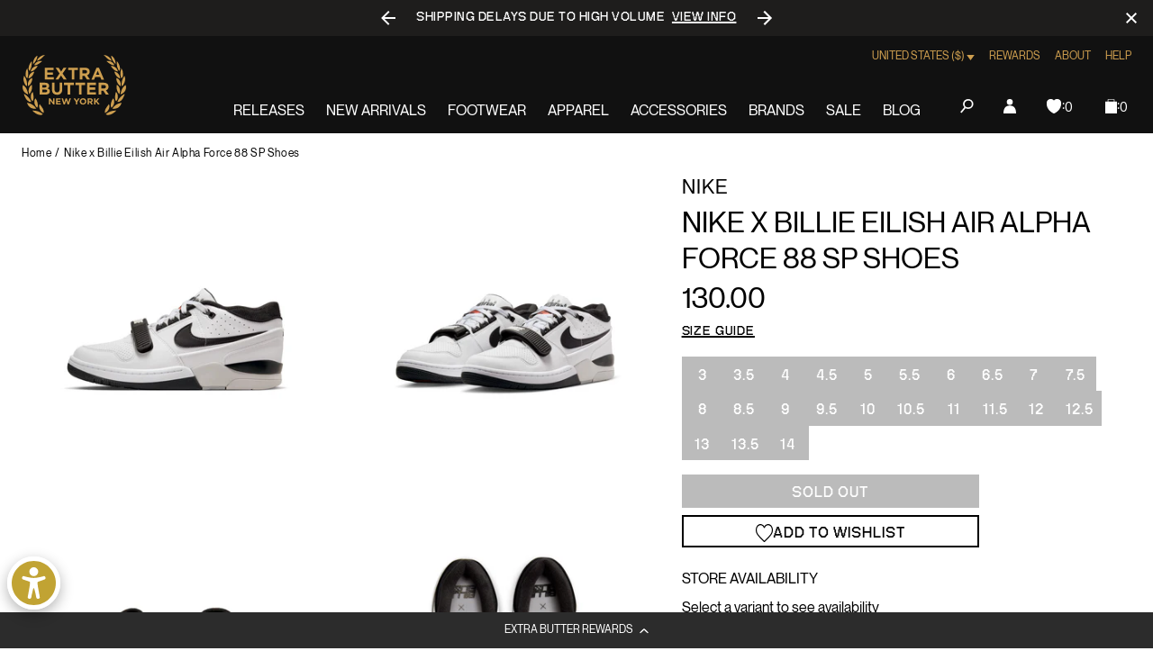

--- FILE ---
content_type: text/javascript; charset=utf-8
request_url: https://extrabutterny.com/products/nike-air-alpha-force-88-sp-shoes-1.js
body_size: 1255
content:
{"id":7355034632375,"title":"Nike x Billie Eilish Air Alpha Force 88 SP Shoes","handle":"nike-air-alpha-force-88-sp-shoes-1","description":"\u003cul\u003e\n\u003cli\u003eWhite\/Fire Red\/Neutral Grey Sneakers\u003cbr\u003e\n\u003c\/li\u003e\n\u003cli\u003eTextured leather upper ages to soft perfection\u003cbr\u003e\n\u003c\/li\u003e\n\u003cli\u003eMidfoot strap gives you a personalized fit\u003cbr\u003e\n\u003c\/li\u003e\n\u003cli\u003eEmbroidered logo adds retro appeal\u003c\/li\u003e\n\u003cli\u003eNike Air technology absorbs impact for cushioning with every step\u003c\/li\u003e\n\u003cli\u003eRubber outsole provides traction\u003c\/li\u003e\n\u003cli\u003eSKU: DZ6763-102\u003c\/li\u003e\n\u003c\/ul\u003e\n\u003cp class=\"p1\"\u003e\u003cb\u003eNote: US Mens Sizing. For Women, we recommend going down a size and a half. \u003c\/b\u003e\u003c\/p\u003e\n\u003cp\u003eThe AAF88 x Billie Eilish is available in two versatile colorways. The perfect addition to your look, these staples complement any outfit you create.\u003c\/p\u003e","published_at":"2023-08-08T14:00:00-04:00","created_at":"2023-08-07T10:41:51-04:00","vendor":"Nike","type":"Lifestyle Shoes","tags":["bfcm25","Color_White","Department_Footwear","footwearstock-active","FTW-STOCK-ACTIVE","Gender_Unisex","in-stock","Low Stock Footwear","seg-b","sep23sale","total-back-in-stock"],"price":13000,"price_min":13000,"price_max":13000,"available":false,"price_varies":false,"compare_at_price":null,"compare_at_price_min":0,"compare_at_price_max":0,"compare_at_price_varies":false,"variants":[{"id":41889761296567,"title":"3","option1":"3","option2":null,"option3":null,"sku":"DZ6763-102-3","requires_shipping":true,"taxable":true,"featured_image":null,"available":false,"name":"Nike x Billie Eilish Air Alpha Force 88 SP Shoes - 3","public_title":"3","options":["3"],"price":13000,"weight":1361,"compare_at_price":null,"inventory_management":"shopify","barcode":"61296567","quantity_rule":{"min":1,"max":null,"increment":1},"quantity_price_breaks":[],"requires_selling_plan":false,"selling_plan_allocations":[]},{"id":41889761329335,"title":"3.5","option1":"3.5","option2":null,"option3":null,"sku":"DZ6763-102-3.5","requires_shipping":true,"taxable":true,"featured_image":null,"available":false,"name":"Nike x Billie Eilish Air Alpha Force 88 SP Shoes - 3.5","public_title":"3.5","options":["3.5"],"price":13000,"weight":1361,"compare_at_price":null,"inventory_management":"shopify","barcode":"196608929123","quantity_rule":{"min":1,"max":null,"increment":1},"quantity_price_breaks":[],"requires_selling_plan":false,"selling_plan_allocations":[]},{"id":41889761362103,"title":"4","option1":"4","option2":null,"option3":null,"sku":"DZ6763-102-4","requires_shipping":true,"taxable":true,"featured_image":null,"available":false,"name":"Nike x Billie Eilish Air Alpha Force 88 SP Shoes - 4","public_title":"4","options":["4"],"price":13000,"weight":1361,"compare_at_price":null,"inventory_management":"shopify","barcode":"196608929130","quantity_rule":{"min":1,"max":null,"increment":1},"quantity_price_breaks":[],"requires_selling_plan":false,"selling_plan_allocations":[]},{"id":41889761394871,"title":"4.5","option1":"4.5","option2":null,"option3":null,"sku":"DZ6763-102-4.5","requires_shipping":true,"taxable":true,"featured_image":null,"available":false,"name":"Nike x Billie Eilish Air Alpha Force 88 SP Shoes - 4.5","public_title":"4.5","options":["4.5"],"price":13000,"weight":1361,"compare_at_price":null,"inventory_management":"shopify","barcode":"196608929147","quantity_rule":{"min":1,"max":null,"increment":1},"quantity_price_breaks":[],"requires_selling_plan":false,"selling_plan_allocations":[]},{"id":41889761427639,"title":"5","option1":"5","option2":null,"option3":null,"sku":"DZ6763-102-5","requires_shipping":true,"taxable":true,"featured_image":null,"available":false,"name":"Nike x Billie Eilish Air Alpha Force 88 SP Shoes - 5","public_title":"5","options":["5"],"price":13000,"weight":1361,"compare_at_price":null,"inventory_management":"shopify","barcode":"196608929154","quantity_rule":{"min":1,"max":null,"increment":1},"quantity_price_breaks":[],"requires_selling_plan":false,"selling_plan_allocations":[]},{"id":41889761460407,"title":"5.5","option1":"5.5","option2":null,"option3":null,"sku":"DZ6763-102-5.5","requires_shipping":true,"taxable":true,"featured_image":null,"available":false,"name":"Nike x Billie Eilish Air Alpha Force 88 SP Shoes - 5.5","public_title":"5.5","options":["5.5"],"price":13000,"weight":1361,"compare_at_price":null,"inventory_management":"shopify","barcode":"196608929161","quantity_rule":{"min":1,"max":null,"increment":1},"quantity_price_breaks":[],"requires_selling_plan":false,"selling_plan_allocations":[]},{"id":41889761493175,"title":"6","option1":"6","option2":null,"option3":null,"sku":"DZ6763-102-6","requires_shipping":true,"taxable":true,"featured_image":null,"available":false,"name":"Nike x Billie Eilish Air Alpha Force 88 SP Shoes - 6","public_title":"6","options":["6"],"price":13000,"weight":1361,"compare_at_price":null,"inventory_management":"shopify","barcode":"196608929178","quantity_rule":{"min":1,"max":null,"increment":1},"quantity_price_breaks":[],"requires_selling_plan":false,"selling_plan_allocations":[]},{"id":41889761525943,"title":"6.5","option1":"6.5","option2":null,"option3":null,"sku":"DZ6763-102-6.5","requires_shipping":true,"taxable":true,"featured_image":null,"available":false,"name":"Nike x Billie Eilish Air Alpha Force 88 SP Shoes - 6.5","public_title":"6.5","options":["6.5"],"price":13000,"weight":1361,"compare_at_price":null,"inventory_management":"shopify","barcode":"196608929185","quantity_rule":{"min":1,"max":null,"increment":1},"quantity_price_breaks":[],"requires_selling_plan":false,"selling_plan_allocations":[]},{"id":41889761558711,"title":"7","option1":"7","option2":null,"option3":null,"sku":"DZ6763-102-7","requires_shipping":true,"taxable":true,"featured_image":null,"available":false,"name":"Nike x Billie Eilish Air Alpha Force 88 SP Shoes - 7","public_title":"7","options":["7"],"price":13000,"weight":1361,"compare_at_price":null,"inventory_management":"shopify","barcode":"196608929192","quantity_rule":{"min":1,"max":null,"increment":1},"quantity_price_breaks":[],"requires_selling_plan":false,"selling_plan_allocations":[]},{"id":41889761591479,"title":"7.5","option1":"7.5","option2":null,"option3":null,"sku":"DZ6763-102-7.5","requires_shipping":true,"taxable":true,"featured_image":null,"available":false,"name":"Nike x Billie Eilish Air Alpha Force 88 SP Shoes - 7.5","public_title":"7.5","options":["7.5"],"price":13000,"weight":1361,"compare_at_price":null,"inventory_management":"shopify","barcode":"196608929208","quantity_rule":{"min":1,"max":null,"increment":1},"quantity_price_breaks":[],"requires_selling_plan":false,"selling_plan_allocations":[]},{"id":41889761624247,"title":"8","option1":"8","option2":null,"option3":null,"sku":"DZ6763-102-8","requires_shipping":true,"taxable":true,"featured_image":null,"available":false,"name":"Nike x Billie Eilish Air Alpha Force 88 SP Shoes - 8","public_title":"8","options":["8"],"price":13000,"weight":1361,"compare_at_price":null,"inventory_management":"shopify","barcode":"196608929215","quantity_rule":{"min":1,"max":null,"increment":1},"quantity_price_breaks":[],"requires_selling_plan":false,"selling_plan_allocations":[]},{"id":41889761657015,"title":"8.5","option1":"8.5","option2":null,"option3":null,"sku":"DZ6763-102-8.5","requires_shipping":true,"taxable":true,"featured_image":null,"available":false,"name":"Nike x Billie Eilish Air Alpha Force 88 SP Shoes - 8.5","public_title":"8.5","options":["8.5"],"price":13000,"weight":1361,"compare_at_price":null,"inventory_management":"shopify","barcode":"196608929222","quantity_rule":{"min":1,"max":null,"increment":1},"quantity_price_breaks":[],"requires_selling_plan":false,"selling_plan_allocations":[]},{"id":41889761689783,"title":"9","option1":"9","option2":null,"option3":null,"sku":"DZ6763-102-9","requires_shipping":true,"taxable":true,"featured_image":null,"available":false,"name":"Nike x Billie Eilish Air Alpha Force 88 SP Shoes - 9","public_title":"9","options":["9"],"price":13000,"weight":1361,"compare_at_price":null,"inventory_management":"shopify","barcode":"196608929239","quantity_rule":{"min":1,"max":null,"increment":1},"quantity_price_breaks":[],"requires_selling_plan":false,"selling_plan_allocations":[]},{"id":41889761722551,"title":"9.5","option1":"9.5","option2":null,"option3":null,"sku":"DZ6763-102-9.5","requires_shipping":true,"taxable":true,"featured_image":null,"available":false,"name":"Nike x Billie Eilish Air Alpha Force 88 SP Shoes - 9.5","public_title":"9.5","options":["9.5"],"price":13000,"weight":1361,"compare_at_price":null,"inventory_management":"shopify","barcode":"196608929246","quantity_rule":{"min":1,"max":null,"increment":1},"quantity_price_breaks":[],"requires_selling_plan":false,"selling_plan_allocations":[]},{"id":41889761001655,"title":"10","option1":"10","option2":null,"option3":null,"sku":"DZ6763-102-10","requires_shipping":true,"taxable":true,"featured_image":null,"available":false,"name":"Nike x Billie Eilish Air Alpha Force 88 SP Shoes - 10","public_title":"10","options":["10"],"price":13000,"weight":1361,"compare_at_price":null,"inventory_management":"shopify","barcode":"196608929253","quantity_rule":{"min":1,"max":null,"increment":1},"quantity_price_breaks":[],"requires_selling_plan":false,"selling_plan_allocations":[]},{"id":41889761034423,"title":"10.5","option1":"10.5","option2":null,"option3":null,"sku":"DZ6763-102-10.5","requires_shipping":true,"taxable":true,"featured_image":null,"available":false,"name":"Nike x Billie Eilish Air Alpha Force 88 SP Shoes - 10.5","public_title":"10.5","options":["10.5"],"price":13000,"weight":1361,"compare_at_price":null,"inventory_management":"shopify","barcode":"196608929260","quantity_rule":{"min":1,"max":null,"increment":1},"quantity_price_breaks":[],"requires_selling_plan":false,"selling_plan_allocations":[]},{"id":41889761067191,"title":"11","option1":"11","option2":null,"option3":null,"sku":"DZ6763-102-11","requires_shipping":true,"taxable":true,"featured_image":null,"available":false,"name":"Nike x Billie Eilish Air Alpha Force 88 SP Shoes - 11","public_title":"11","options":["11"],"price":13000,"weight":1361,"compare_at_price":null,"inventory_management":"shopify","barcode":"196608929277","quantity_rule":{"min":1,"max":null,"increment":1},"quantity_price_breaks":[],"requires_selling_plan":false,"selling_plan_allocations":[]},{"id":41889761099959,"title":"11.5","option1":"11.5","option2":null,"option3":null,"sku":"DZ6763-102-11.5","requires_shipping":true,"taxable":true,"featured_image":null,"available":false,"name":"Nike x Billie Eilish Air Alpha Force 88 SP Shoes - 11.5","public_title":"11.5","options":["11.5"],"price":13000,"weight":1361,"compare_at_price":null,"inventory_management":"shopify","barcode":"196608929284","quantity_rule":{"min":1,"max":null,"increment":1},"quantity_price_breaks":[],"requires_selling_plan":false,"selling_plan_allocations":[]},{"id":41889761132727,"title":"12","option1":"12","option2":null,"option3":null,"sku":"DZ6763-102-12","requires_shipping":true,"taxable":true,"featured_image":null,"available":false,"name":"Nike x Billie Eilish Air Alpha Force 88 SP Shoes - 12","public_title":"12","options":["12"],"price":13000,"weight":1361,"compare_at_price":null,"inventory_management":"shopify","barcode":"196608929291","quantity_rule":{"min":1,"max":null,"increment":1},"quantity_price_breaks":[],"requires_selling_plan":false,"selling_plan_allocations":[]},{"id":41889761165495,"title":"12.5","option1":"12.5","option2":null,"option3":null,"sku":"DZ6763-102-12.5","requires_shipping":true,"taxable":true,"featured_image":null,"available":false,"name":"Nike x Billie Eilish Air Alpha Force 88 SP Shoes - 12.5","public_title":"12.5","options":["12.5"],"price":13000,"weight":1361,"compare_at_price":null,"inventory_management":"shopify","barcode":"61165495","quantity_rule":{"min":1,"max":null,"increment":1},"quantity_price_breaks":[],"requires_selling_plan":false,"selling_plan_allocations":[]},{"id":41889761198263,"title":"13","option1":"13","option2":null,"option3":null,"sku":"DZ6763-102-13","requires_shipping":true,"taxable":true,"featured_image":null,"available":false,"name":"Nike x Billie Eilish Air Alpha Force 88 SP Shoes - 13","public_title":"13","options":["13"],"price":13000,"weight":1361,"compare_at_price":null,"inventory_management":"shopify","barcode":"61198263","quantity_rule":{"min":1,"max":null,"increment":1},"quantity_price_breaks":[],"requires_selling_plan":false,"selling_plan_allocations":[]},{"id":41889761231031,"title":"13.5","option1":"13.5","option2":null,"option3":null,"sku":"DZ6763-102-13.5","requires_shipping":true,"taxable":true,"featured_image":null,"available":false,"name":"Nike x Billie Eilish Air Alpha Force 88 SP Shoes - 13.5","public_title":"13.5","options":["13.5"],"price":13000,"weight":1361,"compare_at_price":null,"inventory_management":"shopify","barcode":"61231031","quantity_rule":{"min":1,"max":null,"increment":1},"quantity_price_breaks":[],"requires_selling_plan":false,"selling_plan_allocations":[]},{"id":41889761263799,"title":"14","option1":"14","option2":null,"option3":null,"sku":"DZ6763-102-14","requires_shipping":true,"taxable":true,"featured_image":null,"available":false,"name":"Nike x Billie Eilish Air Alpha Force 88 SP Shoes - 14","public_title":"14","options":["14"],"price":13000,"weight":1361,"compare_at_price":null,"inventory_management":"shopify","barcode":"61263799","quantity_rule":{"min":1,"max":null,"increment":1},"quantity_price_breaks":[],"requires_selling_plan":false,"selling_plan_allocations":[]}],"images":["\/\/cdn.shopify.com\/s\/files\/1\/0236\/4333\/files\/DZ6763-102-1.jpg?v=1691437390","\/\/cdn.shopify.com\/s\/files\/1\/0236\/4333\/files\/DZ6763-102-2.jpg?v=1691437389","\/\/cdn.shopify.com\/s\/files\/1\/0236\/4333\/files\/DZ6763-102-3.jpg?v=1691437390","\/\/cdn.shopify.com\/s\/files\/1\/0236\/4333\/files\/DZ6763-102-4.jpg?v=1691437389"],"featured_image":"\/\/cdn.shopify.com\/s\/files\/1\/0236\/4333\/files\/DZ6763-102-1.jpg?v=1691437390","options":[{"name":"Size","position":1,"values":["3","3.5","4","4.5","5","5.5","6","6.5","7","7.5","8","8.5","9","9.5","10","10.5","11","11.5","12","12.5","13","13.5","14"]}],"url":"\/products\/nike-air-alpha-force-88-sp-shoes-1","media":[{"alt":null,"id":25403910455479,"position":1,"preview_image":{"aspect_ratio":1.0,"height":2000,"width":2000,"src":"https:\/\/cdn.shopify.com\/s\/files\/1\/0236\/4333\/files\/DZ6763-102-1.jpg?v=1691437390"},"aspect_ratio":1.0,"height":2000,"media_type":"image","src":"https:\/\/cdn.shopify.com\/s\/files\/1\/0236\/4333\/files\/DZ6763-102-1.jpg?v=1691437390","width":2000},{"alt":null,"id":25403910488247,"position":2,"preview_image":{"aspect_ratio":1.0,"height":2000,"width":2000,"src":"https:\/\/cdn.shopify.com\/s\/files\/1\/0236\/4333\/files\/DZ6763-102-2.jpg?v=1691437389"},"aspect_ratio":1.0,"height":2000,"media_type":"image","src":"https:\/\/cdn.shopify.com\/s\/files\/1\/0236\/4333\/files\/DZ6763-102-2.jpg?v=1691437389","width":2000},{"alt":null,"id":25403910521015,"position":3,"preview_image":{"aspect_ratio":1.0,"height":2000,"width":2000,"src":"https:\/\/cdn.shopify.com\/s\/files\/1\/0236\/4333\/files\/DZ6763-102-3.jpg?v=1691437390"},"aspect_ratio":1.0,"height":2000,"media_type":"image","src":"https:\/\/cdn.shopify.com\/s\/files\/1\/0236\/4333\/files\/DZ6763-102-3.jpg?v=1691437390","width":2000},{"alt":null,"id":25403910553783,"position":4,"preview_image":{"aspect_ratio":1.0,"height":2000,"width":2000,"src":"https:\/\/cdn.shopify.com\/s\/files\/1\/0236\/4333\/files\/DZ6763-102-4.jpg?v=1691437389"},"aspect_ratio":1.0,"height":2000,"media_type":"image","src":"https:\/\/cdn.shopify.com\/s\/files\/1\/0236\/4333\/files\/DZ6763-102-4.jpg?v=1691437389","width":2000}],"requires_selling_plan":false,"selling_plan_groups":[]}

--- FILE ---
content_type: text/javascript; charset=utf-8
request_url: https://extrabutterny.com/products/nike-air-alpha-force-88-sp-shoes-1.js
body_size: 1395
content:
{"id":7355034632375,"title":"Nike x Billie Eilish Air Alpha Force 88 SP Shoes","handle":"nike-air-alpha-force-88-sp-shoes-1","description":"\u003cul\u003e\n\u003cli\u003eWhite\/Fire Red\/Neutral Grey Sneakers\u003cbr\u003e\n\u003c\/li\u003e\n\u003cli\u003eTextured leather upper ages to soft perfection\u003cbr\u003e\n\u003c\/li\u003e\n\u003cli\u003eMidfoot strap gives you a personalized fit\u003cbr\u003e\n\u003c\/li\u003e\n\u003cli\u003eEmbroidered logo adds retro appeal\u003c\/li\u003e\n\u003cli\u003eNike Air technology absorbs impact for cushioning with every step\u003c\/li\u003e\n\u003cli\u003eRubber outsole provides traction\u003c\/li\u003e\n\u003cli\u003eSKU: DZ6763-102\u003c\/li\u003e\n\u003c\/ul\u003e\n\u003cp class=\"p1\"\u003e\u003cb\u003eNote: US Mens Sizing. For Women, we recommend going down a size and a half. \u003c\/b\u003e\u003c\/p\u003e\n\u003cp\u003eThe AAF88 x Billie Eilish is available in two versatile colorways. The perfect addition to your look, these staples complement any outfit you create.\u003c\/p\u003e","published_at":"2023-08-08T14:00:00-04:00","created_at":"2023-08-07T10:41:51-04:00","vendor":"Nike","type":"Lifestyle Shoes","tags":["bfcm25","Color_White","Department_Footwear","footwearstock-active","FTW-STOCK-ACTIVE","Gender_Unisex","in-stock","Low Stock Footwear","seg-b","sep23sale","total-back-in-stock"],"price":13000,"price_min":13000,"price_max":13000,"available":false,"price_varies":false,"compare_at_price":null,"compare_at_price_min":0,"compare_at_price_max":0,"compare_at_price_varies":false,"variants":[{"id":41889761296567,"title":"3","option1":"3","option2":null,"option3":null,"sku":"DZ6763-102-3","requires_shipping":true,"taxable":true,"featured_image":null,"available":false,"name":"Nike x Billie Eilish Air Alpha Force 88 SP Shoes - 3","public_title":"3","options":["3"],"price":13000,"weight":1361,"compare_at_price":null,"inventory_management":"shopify","barcode":"61296567","quantity_rule":{"min":1,"max":null,"increment":1},"quantity_price_breaks":[],"requires_selling_plan":false,"selling_plan_allocations":[]},{"id":41889761329335,"title":"3.5","option1":"3.5","option2":null,"option3":null,"sku":"DZ6763-102-3.5","requires_shipping":true,"taxable":true,"featured_image":null,"available":false,"name":"Nike x Billie Eilish Air Alpha Force 88 SP Shoes - 3.5","public_title":"3.5","options":["3.5"],"price":13000,"weight":1361,"compare_at_price":null,"inventory_management":"shopify","barcode":"196608929123","quantity_rule":{"min":1,"max":null,"increment":1},"quantity_price_breaks":[],"requires_selling_plan":false,"selling_plan_allocations":[]},{"id":41889761362103,"title":"4","option1":"4","option2":null,"option3":null,"sku":"DZ6763-102-4","requires_shipping":true,"taxable":true,"featured_image":null,"available":false,"name":"Nike x Billie Eilish Air Alpha Force 88 SP Shoes - 4","public_title":"4","options":["4"],"price":13000,"weight":1361,"compare_at_price":null,"inventory_management":"shopify","barcode":"196608929130","quantity_rule":{"min":1,"max":null,"increment":1},"quantity_price_breaks":[],"requires_selling_plan":false,"selling_plan_allocations":[]},{"id":41889761394871,"title":"4.5","option1":"4.5","option2":null,"option3":null,"sku":"DZ6763-102-4.5","requires_shipping":true,"taxable":true,"featured_image":null,"available":false,"name":"Nike x Billie Eilish Air Alpha Force 88 SP Shoes - 4.5","public_title":"4.5","options":["4.5"],"price":13000,"weight":1361,"compare_at_price":null,"inventory_management":"shopify","barcode":"196608929147","quantity_rule":{"min":1,"max":null,"increment":1},"quantity_price_breaks":[],"requires_selling_plan":false,"selling_plan_allocations":[]},{"id":41889761427639,"title":"5","option1":"5","option2":null,"option3":null,"sku":"DZ6763-102-5","requires_shipping":true,"taxable":true,"featured_image":null,"available":false,"name":"Nike x Billie Eilish Air Alpha Force 88 SP Shoes - 5","public_title":"5","options":["5"],"price":13000,"weight":1361,"compare_at_price":null,"inventory_management":"shopify","barcode":"196608929154","quantity_rule":{"min":1,"max":null,"increment":1},"quantity_price_breaks":[],"requires_selling_plan":false,"selling_plan_allocations":[]},{"id":41889761460407,"title":"5.5","option1":"5.5","option2":null,"option3":null,"sku":"DZ6763-102-5.5","requires_shipping":true,"taxable":true,"featured_image":null,"available":false,"name":"Nike x Billie Eilish Air Alpha Force 88 SP Shoes - 5.5","public_title":"5.5","options":["5.5"],"price":13000,"weight":1361,"compare_at_price":null,"inventory_management":"shopify","barcode":"196608929161","quantity_rule":{"min":1,"max":null,"increment":1},"quantity_price_breaks":[],"requires_selling_plan":false,"selling_plan_allocations":[]},{"id":41889761493175,"title":"6","option1":"6","option2":null,"option3":null,"sku":"DZ6763-102-6","requires_shipping":true,"taxable":true,"featured_image":null,"available":false,"name":"Nike x Billie Eilish Air Alpha Force 88 SP Shoes - 6","public_title":"6","options":["6"],"price":13000,"weight":1361,"compare_at_price":null,"inventory_management":"shopify","barcode":"196608929178","quantity_rule":{"min":1,"max":null,"increment":1},"quantity_price_breaks":[],"requires_selling_plan":false,"selling_plan_allocations":[]},{"id":41889761525943,"title":"6.5","option1":"6.5","option2":null,"option3":null,"sku":"DZ6763-102-6.5","requires_shipping":true,"taxable":true,"featured_image":null,"available":false,"name":"Nike x Billie Eilish Air Alpha Force 88 SP Shoes - 6.5","public_title":"6.5","options":["6.5"],"price":13000,"weight":1361,"compare_at_price":null,"inventory_management":"shopify","barcode":"196608929185","quantity_rule":{"min":1,"max":null,"increment":1},"quantity_price_breaks":[],"requires_selling_plan":false,"selling_plan_allocations":[]},{"id":41889761558711,"title":"7","option1":"7","option2":null,"option3":null,"sku":"DZ6763-102-7","requires_shipping":true,"taxable":true,"featured_image":null,"available":false,"name":"Nike x Billie Eilish Air Alpha Force 88 SP Shoes - 7","public_title":"7","options":["7"],"price":13000,"weight":1361,"compare_at_price":null,"inventory_management":"shopify","barcode":"196608929192","quantity_rule":{"min":1,"max":null,"increment":1},"quantity_price_breaks":[],"requires_selling_plan":false,"selling_plan_allocations":[]},{"id":41889761591479,"title":"7.5","option1":"7.5","option2":null,"option3":null,"sku":"DZ6763-102-7.5","requires_shipping":true,"taxable":true,"featured_image":null,"available":false,"name":"Nike x Billie Eilish Air Alpha Force 88 SP Shoes - 7.5","public_title":"7.5","options":["7.5"],"price":13000,"weight":1361,"compare_at_price":null,"inventory_management":"shopify","barcode":"196608929208","quantity_rule":{"min":1,"max":null,"increment":1},"quantity_price_breaks":[],"requires_selling_plan":false,"selling_plan_allocations":[]},{"id":41889761624247,"title":"8","option1":"8","option2":null,"option3":null,"sku":"DZ6763-102-8","requires_shipping":true,"taxable":true,"featured_image":null,"available":false,"name":"Nike x Billie Eilish Air Alpha Force 88 SP Shoes - 8","public_title":"8","options":["8"],"price":13000,"weight":1361,"compare_at_price":null,"inventory_management":"shopify","barcode":"196608929215","quantity_rule":{"min":1,"max":null,"increment":1},"quantity_price_breaks":[],"requires_selling_plan":false,"selling_plan_allocations":[]},{"id":41889761657015,"title":"8.5","option1":"8.5","option2":null,"option3":null,"sku":"DZ6763-102-8.5","requires_shipping":true,"taxable":true,"featured_image":null,"available":false,"name":"Nike x Billie Eilish Air Alpha Force 88 SP Shoes - 8.5","public_title":"8.5","options":["8.5"],"price":13000,"weight":1361,"compare_at_price":null,"inventory_management":"shopify","barcode":"196608929222","quantity_rule":{"min":1,"max":null,"increment":1},"quantity_price_breaks":[],"requires_selling_plan":false,"selling_plan_allocations":[]},{"id":41889761689783,"title":"9","option1":"9","option2":null,"option3":null,"sku":"DZ6763-102-9","requires_shipping":true,"taxable":true,"featured_image":null,"available":false,"name":"Nike x Billie Eilish Air Alpha Force 88 SP Shoes - 9","public_title":"9","options":["9"],"price":13000,"weight":1361,"compare_at_price":null,"inventory_management":"shopify","barcode":"196608929239","quantity_rule":{"min":1,"max":null,"increment":1},"quantity_price_breaks":[],"requires_selling_plan":false,"selling_plan_allocations":[]},{"id":41889761722551,"title":"9.5","option1":"9.5","option2":null,"option3":null,"sku":"DZ6763-102-9.5","requires_shipping":true,"taxable":true,"featured_image":null,"available":false,"name":"Nike x Billie Eilish Air Alpha Force 88 SP Shoes - 9.5","public_title":"9.5","options":["9.5"],"price":13000,"weight":1361,"compare_at_price":null,"inventory_management":"shopify","barcode":"196608929246","quantity_rule":{"min":1,"max":null,"increment":1},"quantity_price_breaks":[],"requires_selling_plan":false,"selling_plan_allocations":[]},{"id":41889761001655,"title":"10","option1":"10","option2":null,"option3":null,"sku":"DZ6763-102-10","requires_shipping":true,"taxable":true,"featured_image":null,"available":false,"name":"Nike x Billie Eilish Air Alpha Force 88 SP Shoes - 10","public_title":"10","options":["10"],"price":13000,"weight":1361,"compare_at_price":null,"inventory_management":"shopify","barcode":"196608929253","quantity_rule":{"min":1,"max":null,"increment":1},"quantity_price_breaks":[],"requires_selling_plan":false,"selling_plan_allocations":[]},{"id":41889761034423,"title":"10.5","option1":"10.5","option2":null,"option3":null,"sku":"DZ6763-102-10.5","requires_shipping":true,"taxable":true,"featured_image":null,"available":false,"name":"Nike x Billie Eilish Air Alpha Force 88 SP Shoes - 10.5","public_title":"10.5","options":["10.5"],"price":13000,"weight":1361,"compare_at_price":null,"inventory_management":"shopify","barcode":"196608929260","quantity_rule":{"min":1,"max":null,"increment":1},"quantity_price_breaks":[],"requires_selling_plan":false,"selling_plan_allocations":[]},{"id":41889761067191,"title":"11","option1":"11","option2":null,"option3":null,"sku":"DZ6763-102-11","requires_shipping":true,"taxable":true,"featured_image":null,"available":false,"name":"Nike x Billie Eilish Air Alpha Force 88 SP Shoes - 11","public_title":"11","options":["11"],"price":13000,"weight":1361,"compare_at_price":null,"inventory_management":"shopify","barcode":"196608929277","quantity_rule":{"min":1,"max":null,"increment":1},"quantity_price_breaks":[],"requires_selling_plan":false,"selling_plan_allocations":[]},{"id":41889761099959,"title":"11.5","option1":"11.5","option2":null,"option3":null,"sku":"DZ6763-102-11.5","requires_shipping":true,"taxable":true,"featured_image":null,"available":false,"name":"Nike x Billie Eilish Air Alpha Force 88 SP Shoes - 11.5","public_title":"11.5","options":["11.5"],"price":13000,"weight":1361,"compare_at_price":null,"inventory_management":"shopify","barcode":"196608929284","quantity_rule":{"min":1,"max":null,"increment":1},"quantity_price_breaks":[],"requires_selling_plan":false,"selling_plan_allocations":[]},{"id":41889761132727,"title":"12","option1":"12","option2":null,"option3":null,"sku":"DZ6763-102-12","requires_shipping":true,"taxable":true,"featured_image":null,"available":false,"name":"Nike x Billie Eilish Air Alpha Force 88 SP Shoes - 12","public_title":"12","options":["12"],"price":13000,"weight":1361,"compare_at_price":null,"inventory_management":"shopify","barcode":"196608929291","quantity_rule":{"min":1,"max":null,"increment":1},"quantity_price_breaks":[],"requires_selling_plan":false,"selling_plan_allocations":[]},{"id":41889761165495,"title":"12.5","option1":"12.5","option2":null,"option3":null,"sku":"DZ6763-102-12.5","requires_shipping":true,"taxable":true,"featured_image":null,"available":false,"name":"Nike x Billie Eilish Air Alpha Force 88 SP Shoes - 12.5","public_title":"12.5","options":["12.5"],"price":13000,"weight":1361,"compare_at_price":null,"inventory_management":"shopify","barcode":"61165495","quantity_rule":{"min":1,"max":null,"increment":1},"quantity_price_breaks":[],"requires_selling_plan":false,"selling_plan_allocations":[]},{"id":41889761198263,"title":"13","option1":"13","option2":null,"option3":null,"sku":"DZ6763-102-13","requires_shipping":true,"taxable":true,"featured_image":null,"available":false,"name":"Nike x Billie Eilish Air Alpha Force 88 SP Shoes - 13","public_title":"13","options":["13"],"price":13000,"weight":1361,"compare_at_price":null,"inventory_management":"shopify","barcode":"61198263","quantity_rule":{"min":1,"max":null,"increment":1},"quantity_price_breaks":[],"requires_selling_plan":false,"selling_plan_allocations":[]},{"id":41889761231031,"title":"13.5","option1":"13.5","option2":null,"option3":null,"sku":"DZ6763-102-13.5","requires_shipping":true,"taxable":true,"featured_image":null,"available":false,"name":"Nike x Billie Eilish Air Alpha Force 88 SP Shoes - 13.5","public_title":"13.5","options":["13.5"],"price":13000,"weight":1361,"compare_at_price":null,"inventory_management":"shopify","barcode":"61231031","quantity_rule":{"min":1,"max":null,"increment":1},"quantity_price_breaks":[],"requires_selling_plan":false,"selling_plan_allocations":[]},{"id":41889761263799,"title":"14","option1":"14","option2":null,"option3":null,"sku":"DZ6763-102-14","requires_shipping":true,"taxable":true,"featured_image":null,"available":false,"name":"Nike x Billie Eilish Air Alpha Force 88 SP Shoes - 14","public_title":"14","options":["14"],"price":13000,"weight":1361,"compare_at_price":null,"inventory_management":"shopify","barcode":"61263799","quantity_rule":{"min":1,"max":null,"increment":1},"quantity_price_breaks":[],"requires_selling_plan":false,"selling_plan_allocations":[]}],"images":["\/\/cdn.shopify.com\/s\/files\/1\/0236\/4333\/files\/DZ6763-102-1.jpg?v=1691437390","\/\/cdn.shopify.com\/s\/files\/1\/0236\/4333\/files\/DZ6763-102-2.jpg?v=1691437389","\/\/cdn.shopify.com\/s\/files\/1\/0236\/4333\/files\/DZ6763-102-3.jpg?v=1691437390","\/\/cdn.shopify.com\/s\/files\/1\/0236\/4333\/files\/DZ6763-102-4.jpg?v=1691437389"],"featured_image":"\/\/cdn.shopify.com\/s\/files\/1\/0236\/4333\/files\/DZ6763-102-1.jpg?v=1691437390","options":[{"name":"Size","position":1,"values":["3","3.5","4","4.5","5","5.5","6","6.5","7","7.5","8","8.5","9","9.5","10","10.5","11","11.5","12","12.5","13","13.5","14"]}],"url":"\/products\/nike-air-alpha-force-88-sp-shoes-1","media":[{"alt":null,"id":25403910455479,"position":1,"preview_image":{"aspect_ratio":1.0,"height":2000,"width":2000,"src":"https:\/\/cdn.shopify.com\/s\/files\/1\/0236\/4333\/files\/DZ6763-102-1.jpg?v=1691437390"},"aspect_ratio":1.0,"height":2000,"media_type":"image","src":"https:\/\/cdn.shopify.com\/s\/files\/1\/0236\/4333\/files\/DZ6763-102-1.jpg?v=1691437390","width":2000},{"alt":null,"id":25403910488247,"position":2,"preview_image":{"aspect_ratio":1.0,"height":2000,"width":2000,"src":"https:\/\/cdn.shopify.com\/s\/files\/1\/0236\/4333\/files\/DZ6763-102-2.jpg?v=1691437389"},"aspect_ratio":1.0,"height":2000,"media_type":"image","src":"https:\/\/cdn.shopify.com\/s\/files\/1\/0236\/4333\/files\/DZ6763-102-2.jpg?v=1691437389","width":2000},{"alt":null,"id":25403910521015,"position":3,"preview_image":{"aspect_ratio":1.0,"height":2000,"width":2000,"src":"https:\/\/cdn.shopify.com\/s\/files\/1\/0236\/4333\/files\/DZ6763-102-3.jpg?v=1691437390"},"aspect_ratio":1.0,"height":2000,"media_type":"image","src":"https:\/\/cdn.shopify.com\/s\/files\/1\/0236\/4333\/files\/DZ6763-102-3.jpg?v=1691437390","width":2000},{"alt":null,"id":25403910553783,"position":4,"preview_image":{"aspect_ratio":1.0,"height":2000,"width":2000,"src":"https:\/\/cdn.shopify.com\/s\/files\/1\/0236\/4333\/files\/DZ6763-102-4.jpg?v=1691437389"},"aspect_ratio":1.0,"height":2000,"media_type":"image","src":"https:\/\/cdn.shopify.com\/s\/files\/1\/0236\/4333\/files\/DZ6763-102-4.jpg?v=1691437389","width":2000}],"requires_selling_plan":false,"selling_plan_groups":[]}